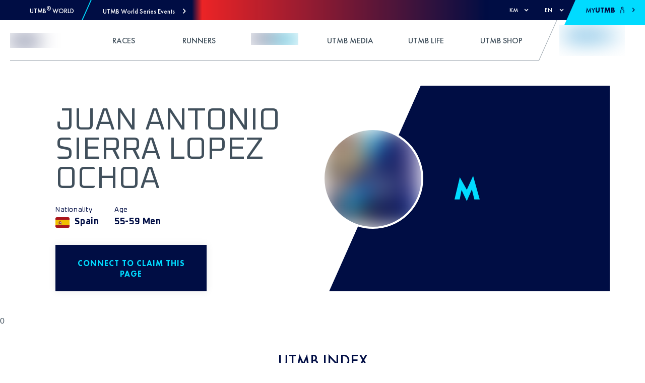

--- FILE ---
content_type: application/javascript; charset=UTF-8
request_url: https://utmb.world/_next/static/chunks/555.80d5bcbca3e6d487.js
body_size: 372
content:
"use strict";(self.webpackChunk_N_E=self.webpackChunk_N_E||[]).push([[555],{90555:function(e,s,l){l.r(s);var t=l(85893);s.default=function(e){var s=e.color,l=e.clss;return(0,t.jsx)("svg",{className:l,width:"22",height:"22",viewBox:"0 0 22 22",focusable:"false","aria-hidden":"true",children:(0,t.jsx)("path",{d:"M1.667 8.333L10 0l8.333 8.333h-2.272v8.334H3.939V8.333H1.667z",strokeWidth:"2",stroke:s,fill:"none",fillRule:"evenodd"})})}}}]);
//# sourceMappingURL=555.80d5bcbca3e6d487.js.map